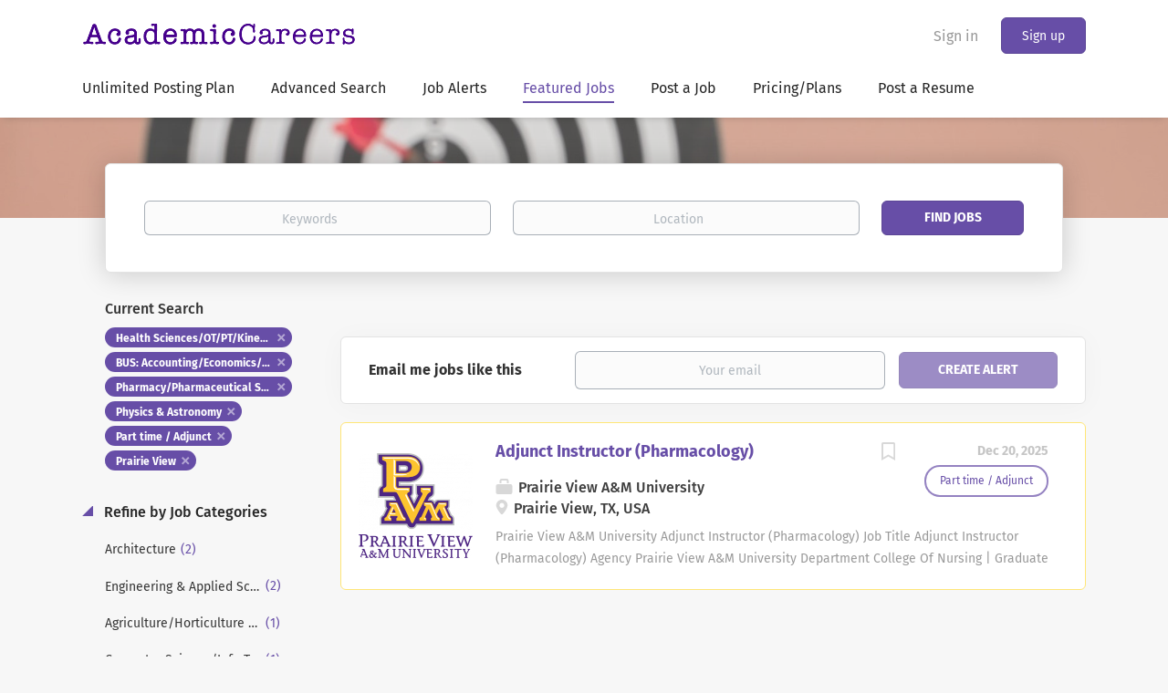

--- FILE ---
content_type: text/html;charset=utf-8
request_url: https://academiccareers.com/jobs/?categories%5B%5D=Health%20Sciences%2FOT%2FPT%2FKinesiology&categories%5B%5D=BUS%3A%20Accounting%2FEconomics%2FFinance&categories%5B%5D=Pharmacy%2FPharmaceutical%20Studies&categories%5B%5D=Physics%20%26%20Astronomy&job_type%5B%5D=Part%20time%20%2F%20Adjunct&city=Prairie%20View
body_size: 9913
content:
<!DOCTYPE html>
<html lang="en">
<head>
    <meta charset="utf-8">
    <meta http-equiv="X-UA-Compatible" content="IE=edge">
    <meta name="viewport" content="width=device-width, initial-scale=1">
    <!-- The above 3 meta tags *must* come first in the head; any other head content must come *after* these tags -->

    <meta name="keywords" content="1 Part time / Adjunct Health Sciences/OT/PT/Kinesiology BUS: Accounting/Economics/Finance Pharmacy/Pharmaceutical Studies Physics &amp; Astronomy jobs available in Prairie View on Academic Careers. Apply or sign up for job alerts to get new jobs by email.">
    <meta name="description" content="1 Part time / Adjunct Health Sciences/OT/PT/Kinesiology BUS: Accounting/Economics/Finance Pharmacy/Pharmaceutical Studies Physics &amp; Astronomy jobs available in Prairie View on Academic Careers. Apply or sign up for job alerts to get new jobs by email.">
    <meta name="viewport" content="width=device-width, height=device-height, initial-scale=1.0, target-densityDpi=device-dpi">
    <link rel="alternate" type="application/rss+xml" title="Jobs" href="https://academiccareers.com/rss/">

    <title>Part time / Adjunct Health Sciences/OT/PT/Kinesiology BUS: Accounting/Economics/Finance Pharmacy/Pharmaceutical Studies Physics &amp; Astronomy jobs in Prairie View | Academic Careers</title>

    <link href="https://cdn.smartjobboard.com/2025.09/templates/BootstrapDND/assets/styles.css" rel="stylesheet">

    <link href="https://academiccareers.com/templates/BootstrapDND/assets/style/styles.css?v=1767641738.0005" rel="stylesheet" id="styles">

    <link rel="icon" href="https://academiccareers.com/templates/BootstrapDND/assets/images/acfavicon.png" type="image/x-icon" />
<link href="https://cdn.smartjobboard.com/fonts/fira-sans/style.css" rel="stylesheet" type="text/css" media="print" onload="this.media='all'; this.onload=null;">
<meta name="robots" content="noindex">
<meta property="og:type" content="website" />
<meta property="og:site_name" content="Academic Careers" />
<meta property="og:url" content="https://academiccareers.com/jobs/?categories%5B%5D=Health%20Sciences%2FOT%2FPT%2FKinesiology&amp;categories%5B%5D=BUS%3A%20Accounting%2FEconomics%2FFinance&amp;categories%5B%5D=Pharmacy%2FPharmaceutical%20Studies&amp;categories%5B%5D=Physics%20%26%20Astronomy&amp;job_type%5B%5D=Part%20time%20%2F%20Adjunct&amp;city=Prairie%20View" />
<meta property="og:title" content="Part time / Adjunct Health Sciences/OT/PT/Kinesiology BUS: Accounting/Economics/Finance Pharmacy/Pharmaceutical Studies Physics &amp; Astronomy jobs in Prairie View | Academic Careers" />
<meta property="og:description" content="1 Part time / Adjunct Health Sciences/OT/PT/Kinesiology BUS: Accounting/Economics/Finance Pharmacy/Pharmaceutical Studies Physics &amp; Astronomy jobs available in Prairie View on Academic Careers. Apply or sign up for job alerts to get new jobs by email." />
<meta property="og:image" content="https://academiccareers.com/templates/BootstrapDND/assets/images/academicareers.png" />
<meta name="twitter:image" content="https://academiccareers.com/templates/BootstrapDND/assets/images/academicareers.png">
<script type="application/ld+json">{"@context":"https:\/\/schema.org","@type":"WebSite","url":"https:\/\/academiccareers.com","image":"https:\/\/academiccareers.com\/templates\/BootstrapDND\/assets\/images\/academicareers.png","description":"Academic Careers, the ultimate global university job site. Find college jobs, university jobs, Faculty Jobs and professor jobs. Jobs at Colleges and Jobs at Universities. Advertise University Jobs","keywords":"Academic careers, college jobs, University Jobs, faculty jobs, faculty positions, education jobs, education positions, professor jobs, professor positions, university jobs, university positions, higher education positions, college jobs, college positions, administrative positions, administrative jobs, executive positions, executive jobs, higher education jobs, Post Jobs, HigherEdJobs","name":"Academic Careers","potentialAction":{"@type":"SearchAction","target":"https:\/\/academiccareers.com\/jobs\/?q={q}","query-input":"required name=q"}}</script>
            <!-- Global Site Tag (gtag.js) - Google Analytics -->
        <script async src="https://www.googletagmanager.com/gtag/js?id=UA-35837626-1"></script>
        <script>
            window.dataLayer = window.dataLayer || [];
            function gtag(){ dataLayer.push(arguments); }
            gtag('js', new Date());
                            gtag('config', 'UA-35837626-1', { 'anonymize_ip': true });
                                        gtag('config', 'UA-110320771-1', {
                    'anonymize_ip': true,
                    'dimension1': 'professorjobs.mysmartjobboard.com',
                    'dimension2': 'BootstrapDND'
                });
                    </script>
                <!-- Google Tag Manager -->
        <script>(function(w,d,s,l,i){w[l]=w[l]||[];w[l].push({'gtm.start':
            new Date().getTime(),event:'gtm.js'});var f=d.getElementsByTagName(s)[0],
                    j=d.createElement(s),dl=l!='dataLayer'?'&l='+l:'';j.async=true;j.src=
                    'https://www.googletagmanager.com/gtm.js?id='+i+dl;f.parentNode.insertBefore(j,f);
                    })(window,document,'script','dataLayer','GTM-M46JG37');</script>
        <!-- End Google Tag Manager -->
        <!-- Google Tag Manager (noscript) -->
        <noscript><iframe src="https://www.googletagmanager.com/ns.html?id=GTM-M46JG37"
                          height="0" width="0" style="display:none;visibility:hidden"></iframe></noscript>
        <!-- End Google Tag Manager (noscript) -->
        <script>
    </script>

<script>
window.dataLayer = window.dataLayer || [];
window.dataLayer.push({
    "logged_in": "no",
    "site_name": "academiccareers.com",
    "page_type": "search",
    "page_name": "Part time \/ Adjunct Health Sciences\/OT\/PT\/Kinesiology BUS: Accounting\/Economics\/Finance Pharmacy\/Pharmaceutical Studies Physics & Astronomy jobs in Prairie View"
});</script>    <style type="text/css">::selection {
  background: #674EA9;color: #e6f7ff;
}
::-moz-selection {
  background: #674EA9;color: #e6f7ff;
}
.featured-companies__jobs
{    display: none;
}


.style1
        {
            width: 100%;
            float: left;
            height: 100%;
        }
        .style2
        {
            font-family: "Myanmar Text";
            text-align: left;
            font-style: italic;
            font-weight: bold;
            font-size: large;
            height: 62px;
        }
        .style3
        {
            font-family: "Myanmar Text";
            font-size: large;
        }
        .style4
        {
            font-family: "Myanmar Text";
            text-align: left;
            font-style: italic;
            font-weight: bold;
            font-size: large;
            height: 61px;
            width: 410px;
        }
        .style5
        {
            font-weight: normal;
        }
        .style6
        {
            font-family: "Myanmar Text";
            text-align: left;
            font-style: italic;
            font-weight: bold;
            font-size: large;
            height: 61px;
            width: 409px;
        }

.search-results__title {    display: none;}</style>
    
</head>
<body>
    <nav class="navbar navbar-default">
	<div class="container container-fluid">
		<div class="logo navbar-header">
			<a class="logo__text navbar-brand" href="https://academiccareers.com">
				<img src="https://academiccareers.com/templates/BootstrapDND/assets/images/academicareers.png" alt="Academic Careers" />
			</a>
		</div>
		<div class="burger-button__wrapper burger-button__wrapper__js visible-sm visible-xs"
			 data-target="#navbar-collapse" data-toggle="collapse">
			<a href="#" aria-label="Navigation Menu"><div class="burger-button"></div></a>
		</div>
		<div class="collapse navbar-collapse" id="navbar-collapse">
			<div class="visible-sm visible-xs">
													<ul class="nav navbar-nav navbar-left">
            <li class="navbar__item ">
            <a class="navbar__link" href="https://academiccareers.com/annualplans" ><span>Unlimited Posting Plan</span></a>
                    </li>
            <li class="navbar__item ">
            <a class="navbar__link" href="/Advanced-Search/" ><span>Advanced Search</span></a>
                    </li>
            <li class="navbar__item ">
            <a class="navbar__link" href="/Job-Alert/" ><span>Job Alerts</span></a>
                    </li>
            <li class="navbar__item active">
            <a class="navbar__link" href="/jobs/" ><span>Featured Jobs</span></a>
                    </li>
            <li class="navbar__item ">
            <a class="navbar__link" href="/employers.htm/" ><span>Post a Job</span></a>
                    </li>
            <li class="navbar__item ">
            <a class="navbar__link" href="/employer-products/" ><span>Pricing/Plans</span></a>
                    </li>
            <li class="navbar__item ">
            <a class="navbar__link" href="https://academiccareers.com/registration/?user_group_id=JobSeeker" ><span>Post a Resume</span></a>
                    </li>
    </ul>


				
			</div>
			<ul class="nav navbar-nav navbar-right">
									<li class="navbar__item navbar__item ">
						<a class="navbar__link navbar__login" href="https://academiccareers.com/login/">Sign in</a>
					</li>
					<li class="navbar__item navbar__item__filled"><a class="navbar__link  btn__blue" href="https://academiccareers.com/registration/">Sign up</a></li>
							</ul>
			<div class="visible-md visible-lg">
									<ul class="nav navbar-nav navbar-left">
            <li class="navbar__item ">
            <a class="navbar__link" href="https://academiccareers.com/annualplans" ><span>Unlimited Posting Plan</span></a>
                    </li>
            <li class="navbar__item ">
            <a class="navbar__link" href="/Advanced-Search/" ><span>Advanced Search</span></a>
                    </li>
            <li class="navbar__item ">
            <a class="navbar__link" href="/Job-Alert/" ><span>Job Alerts</span></a>
                    </li>
            <li class="navbar__item active">
            <a class="navbar__link" href="/jobs/" ><span>Featured Jobs</span></a>
                    </li>
            <li class="navbar__item ">
            <a class="navbar__link" href="/employers.htm/" ><span>Post a Job</span></a>
                    </li>
            <li class="navbar__item ">
            <a class="navbar__link" href="/employer-products/" ><span>Pricing/Plans</span></a>
                    </li>
            <li class="navbar__item ">
            <a class="navbar__link" href="https://academiccareers.com/registration/?user_group_id=JobSeeker" ><span>Post a Resume</span></a>
                    </li>
    </ul>


				
			</div>
		</div>
	</div>
</nav>

<div id="apply-modal" class="modal fade" tabindex="-1">
	<div class="modal-dialog">
		<div class="modal-content">
			<div class="modal-header">
				<button type="button" class="close" data-dismiss="modal" aria-label="Close"></button>
				<h4 class="modal-title"></h4>
			</div>
			<div class="modal-body">
			</div>
		</div>
	</div>
</div>

                    
    <div class="page-row page-row-expanded">
        <div class="display-item">
            
	<div class="search-header hidden-xs-480"></div>
	<div class="quick-search__inner-pages hidden-xs-480">
			<div class="container container-fluid quick-search">
	<div class="quick-search__wrapper well">
		<form action="https://academiccareers.com/jobs/" class="form-inline row" target="_top">
			<div class="form-group form-group__input ">
				<label for="keywords" class="form-label sr-only">Keywords</label>
				<input type="text" value="" class="form-control form-control__centered" name="q" id="keywords" placeholder="Keywords" />
			</div>
							<div class="form-group form-group__input">
					<label for="Location" class="form-label sr-only">Location</label>
<input type="text" name="l" id="Location" class="form-control form-control__google-location" value="" placeholder="Location"/>
<input type="hidden" name="r" disabled />
				</div>
																					<input type="hidden" name="categories[]" value="Health Sciences/OT/PT/Kinesiology">
											<input type="hidden" name="categories[]" value="BUS: Accounting/Economics/Finance">
											<input type="hidden" name="categories[]" value="Pharmacy/Pharmaceutical Studies">
											<input type="hidden" name="categories[]" value="Physics &amp; Astronomy">
																											<input type="hidden" name="job_type[]" value="Part time / Adjunct">
																					<input type="hidden" name="city" value="Prairie View">
										<div class="form-group form-group__btn">
				<label for="quick-search" class="form-label sr-only">Find Jobs</label>
				<button id="quick-search" type="submit" class="quick-search__find btn btn__orange btn__bold ">Find Jobs</button>
			</div>
		</form>
	</div>
</div>


	</div>
	<div class="container">
        		<div class="details-body details-body__search row">
						<div class="search-results__top clearfix">
													<h1 class="search-results__title col-sm-offset-3 col-xs-offset-0">
                        1 jobs found in Prairie View
					</h1>
							</div>
							<div class="col-sm-3 col-xs-12 refine-search">
					<a class="toggle--refine-search visible-xs" role="button" data-toggle="collapse" href="#" aria-expanded="true">
						Refine Search					</a>
					<div class="refine-search__wrapper">
						<div class="quick-search__inner-pages visible-xs-480">
															<div class="container container-fluid quick-search">
	<div class="quick-search__wrapper well">
		<form action="https://academiccareers.com/jobs/" class="form-inline row" target="_top">
			<div class="form-group form-group__input ">
				<label for="keywords-2" class="form-label sr-only">Keywords</label>
				<input type="text" value="" class="form-control form-control__centered" name="q" id="keywords-2" placeholder="Keywords" />
			</div>
							<div class="form-group form-group__input">
					<label for="Location2" class="form-label sr-only">Location</label>
<input type="text" name="l" id="Location2" class="form-control form-control__google-location" value="" placeholder="Location"/>
<input type="hidden" name="r" disabled />
				</div>
																					<input type="hidden" name="categories[]" value="Health Sciences/OT/PT/Kinesiology">
											<input type="hidden" name="categories[]" value="BUS: Accounting/Economics/Finance">
											<input type="hidden" name="categories[]" value="Pharmacy/Pharmaceutical Studies">
											<input type="hidden" name="categories[]" value="Physics &amp; Astronomy">
																											<input type="hidden" name="job_type[]" value="Part time / Adjunct">
																					<input type="hidden" name="city" value="Prairie View">
										<div class="form-group form-group__btn">
				<label for="quick-search-2" class="form-label sr-only">Find Jobs</label>
				<button id="quick-search-2" type="submit" class="quick-search__find btn btn__orange btn__bold ">Find Jobs</button>
			</div>
		</form>
	</div>
</div>


						</div>
							<div class="current-search">
		<div class="current-search__title">Current Search</div>
														<a class="badge" href="https://academiccareers.com/jobs/?categories[]=BUS%3A%20Accounting%2FEconomics%2FFinance&categories[]=Pharmacy%2FPharmaceutical%20Studies&categories[]=Physics%20%26%20Astronomy&job_type[]=Part%20time%20%2F%20Adjunct&city=Prairie%20View" aria-label="Remove &quot;Health Sciences/OT/PT/Kinesiology&quot; from search">Health Sciences/OT/PT/Kinesiology</a>
									<a class="badge" href="https://academiccareers.com/jobs/?categories[]=Health%20Sciences%2FOT%2FPT%2FKinesiology&categories[]=Pharmacy%2FPharmaceutical%20Studies&categories[]=Physics%20%26%20Astronomy&job_type[]=Part%20time%20%2F%20Adjunct&city=Prairie%20View" aria-label="Remove &quot;BUS: Accounting/Economics/Finance&quot; from search">BUS: Accounting/Economics/Finance</a>
									<a class="badge" href="https://academiccareers.com/jobs/?categories[]=Health%20Sciences%2FOT%2FPT%2FKinesiology&categories[]=BUS%3A%20Accounting%2FEconomics%2FFinance&categories[]=Physics%20%26%20Astronomy&job_type[]=Part%20time%20%2F%20Adjunct&city=Prairie%20View" aria-label="Remove &quot;Pharmacy/Pharmaceutical Studies&quot; from search">Pharmacy/Pharmaceutical Studies</a>
									<a class="badge" href="https://academiccareers.com/jobs/?categories[]=Health%20Sciences%2FOT%2FPT%2FKinesiology&categories[]=BUS%3A%20Accounting%2FEconomics%2FFinance&categories[]=Pharmacy%2FPharmaceutical%20Studies&job_type[]=Part%20time%20%2F%20Adjunct&city=Prairie%20View" aria-label="Remove &quot;Physics &amp; Astronomy&quot; from search">Physics &amp; Astronomy</a>
																					<a class="badge" href="https://academiccareers.com/jobs/?categories[]=Health%20Sciences%2FOT%2FPT%2FKinesiology&categories[]=BUS%3A%20Accounting%2FEconomics%2FFinance&categories[]=Pharmacy%2FPharmaceutical%20Studies&categories[]=Physics%20%26%20Astronomy&city=Prairie%20View" aria-label="Remove &quot;Part time / Adjunct&quot; from search">Part time / Adjunct</a>
																<a class="badge" href="https://academiccareers.com/jobs/?categories[]=Health%20Sciences%2FOT%2FPT%2FKinesiology&categories[]=BUS%3A%20Accounting%2FEconomics%2FFinance&categories[]=Pharmacy%2FPharmaceutical%20Studies&categories[]=Physics%20%26%20Astronomy&job_type[]=Part%20time%20%2F%20Adjunct" aria-label="Remove &quot;Prairie View&quot; from search">Prairie View</a>
					        	</div>




			<div class="refine-search__block">
			<a class="btn__refine-search" role="button" data-toggle="collapse" href="#refine-block-JobCategory" aria-expanded="true" aria-controls="refine-block-JobCategory">
								Refine by Job Categories			</a>
			<div class="collapse in clearfix" id="refine-block-JobCategory">
														<a class="refine-search__item" href="https://academiccareers.com/jobs/?categories[]=Health%20Sciences%2FOT%2FPT%2FKinesiology&categories[]=BUS%3A%20Accounting%2FEconomics%2FFinance&categories[]=Pharmacy%2FPharmaceutical%20Studies&categories[]=Physics%20%26%20Astronomy&categories[]=Architecture&job_type[]=Part%20time%20%2F%20Adjunct&city=Prairie%20View" rel="nofollow">
						<span class="refine-search__value">Architecture</span>
						<span class="refine-search__count">&nbsp;(2)</span>
					</a>
														<a class="refine-search__item" href="https://academiccareers.com/jobs/?categories[]=Health%20Sciences%2FOT%2FPT%2FKinesiology&categories[]=BUS%3A%20Accounting%2FEconomics%2FFinance&categories[]=Pharmacy%2FPharmaceutical%20Studies&categories[]=Physics%20%26%20Astronomy&categories[]=Engineering%20%26%20Applied%20Sciences&job_type[]=Part%20time%20%2F%20Adjunct&city=Prairie%20View" rel="nofollow">
						<span class="refine-search__value">Engineering &amp; Applied Sciences</span>
						<span class="refine-search__count">&nbsp;(2)</span>
					</a>
														<a class="refine-search__item" href="https://academiccareers.com/jobs/?categories[]=Health%20Sciences%2FOT%2FPT%2FKinesiology&categories[]=BUS%3A%20Accounting%2FEconomics%2FFinance&categories[]=Pharmacy%2FPharmaceutical%20Studies&categories[]=Physics%20%26%20Astronomy&categories[]=Agriculture%2FHorticulture%20%26%20Aquaculture&job_type[]=Part%20time%20%2F%20Adjunct&city=Prairie%20View" rel="nofollow">
						<span class="refine-search__value">Agriculture/Horticulture &amp; Aquaculture</span>
						<span class="refine-search__count">&nbsp;(1)</span>
					</a>
														<a class="refine-search__item" href="https://academiccareers.com/jobs/?categories[]=Health%20Sciences%2FOT%2FPT%2FKinesiology&categories[]=BUS%3A%20Accounting%2FEconomics%2FFinance&categories[]=Pharmacy%2FPharmaceutical%20Studies&categories[]=Physics%20%26%20Astronomy&categories[]=Computer%20Science%2FInfo%20Tech%2FSystems&job_type[]=Part%20time%20%2F%20Adjunct&city=Prairie%20View" rel="nofollow">
						<span class="refine-search__value">Computer Science/Info Tech/Systems</span>
						<span class="refine-search__count">&nbsp;(1)</span>
					</a>
														<a class="refine-search__item" href="https://academiccareers.com/jobs/?categories[]=Health%20Sciences%2FOT%2FPT%2FKinesiology&categories[]=BUS%3A%20Accounting%2FEconomics%2FFinance&categories[]=Pharmacy%2FPharmaceutical%20Studies&categories[]=Physics%20%26%20Astronomy&categories[]=Nursing&job_type[]=Part%20time%20%2F%20Adjunct&city=Prairie%20View" rel="nofollow">
						<span class="refine-search__value">Nursing</span>
						<span class="refine-search__count">&nbsp;(1)</span>
					</a>
											</div>
		</div>
			<div class="refine-search__block">
			<a class="btn__refine-search" role="button" data-toggle="collapse" href="#refine-block-lt" aria-expanded="true" aria-controls="refine-block-lt">
								Refine by Onsite/Remote			</a>
			<div class="collapse in clearfix" id="refine-block-lt">
														<a class="refine-search__item" href="https://academiccareers.com/jobs/?categories[]=Health%20Sciences%2FOT%2FPT%2FKinesiology&categories[]=BUS%3A%20Accounting%2FEconomics%2FFinance&categories[]=Pharmacy%2FPharmaceutical%20Studies&categories[]=Physics%20%26%20Astronomy&job_type[]=Part%20time%20%2F%20Adjunct&city=Prairie%20View&lt=Onsite" rel="nofollow">
						<span class="refine-search__value">Onsite</span>
						<span class="refine-search__count">&nbsp;(1)</span>
					</a>
											</div>
		</div>
			<div class="refine-search__block">
			<a class="btn__refine-search" role="button" data-toggle="collapse" href="#refine-block-Country" aria-expanded="true" aria-controls="refine-block-Country">
								Refine by Country			</a>
			<div class="collapse in clearfix" id="refine-block-Country">
														<a class="refine-search__item" href="https://academiccareers.com/jobs/?categories[]=Health%20Sciences%2FOT%2FPT%2FKinesiology&categories[]=BUS%3A%20Accounting%2FEconomics%2FFinance&categories[]=Pharmacy%2FPharmaceutical%20Studies&categories[]=Physics%20%26%20Astronomy&job_type[]=Part%20time%20%2F%20Adjunct&city=Prairie%20View&country=United%20States" rel="nofollow">
						<span class="refine-search__value">United States</span>
						<span class="refine-search__count">&nbsp;(1)</span>
					</a>
											</div>
		</div>
			<div class="refine-search__block">
			<a class="btn__refine-search" role="button" data-toggle="collapse" href="#refine-block-State" aria-expanded="true" aria-controls="refine-block-State">
								Refine by State			</a>
			<div class="collapse in clearfix" id="refine-block-State">
														<a class="refine-search__item" href="https://academiccareers.com/jobs/?categories[]=Health%20Sciences%2FOT%2FPT%2FKinesiology&categories[]=BUS%3A%20Accounting%2FEconomics%2FFinance&categories[]=Pharmacy%2FPharmaceutical%20Studies&categories[]=Physics%20%26%20Astronomy&job_type[]=Part%20time%20%2F%20Adjunct&city=Prairie%20View&state=Texas" rel="nofollow">
						<span class="refine-search__value">Texas</span>
						<span class="refine-search__count">&nbsp;(1)</span>
					</a>
											</div>
		</div>
						</div>
				</div>
						<div class="search-results col-xs-12 col-sm-9 ">
				<div class="section" data-type="job_alert_form" data-name="Job Alert Form"  >
    <form action="https://academiccareers.com/job-alerts/create/?categories[]=Health%20Sciences%2FOT%2FPT%2FKinesiology&categories[]=BUS%3A%20Accounting%2FEconomics%2FFinance&categories[]=Pharmacy%2FPharmaceutical%20Studies&categories[]=Physics%20%26%20Astronomy&job_type[]=Part%20time%20%2F%20Adjunct&city=Prairie%20View" method="get" class="well alert__form alert__form-search form-inline with-captcha">
        <input type="hidden" name="action" value="save" />
        <input type="hidden" name="email_frequency" value="daily">
        <div class="alert__messages hidden"></div>
        <label for="alert-email">Email me jobs like this</label>
        <div class="form-group alert__form__input" data-field="email">
            <input id="alert-email" type="email" class="form-control" name="email" value="" placeholder="Your email">
        </div>
        <div class="form-group alert__form__input">
            <input type="submit" name="save" value="Create alert" class="btn__submit-modal btn btn__blue btn__bold">
        </div>
    </form>
    </div>
				<div class="widgets__container editable-only     " data-name="job_search_list">
            <div class="section" data-type="listing_search_list" data-name="Select fields for job search results" >
            			<article class="media well listing-item listing-item__jobs listing-item__featured">
    <div class="media-left listing-item__logo">
        <a href="https://academiccareers.com/job/161428/adjunct-instructor-pharmacology/" tabindex="-1">
                            <img class="media-object profile__img-company" src="https://academiccareers.com/files/pictures/Prairie_View_A%26M_U_1.png" alt="Prairie View A&amp;M University">
                    </a>
    </div>
    <div class="media-body">
        <div class="media-right text-right">
                            <a class="save-job" data-toggle="modal" data-target="#apply-modal" data-id="161428" title="Save" data-href="/saved-jobs/?id=161428&action=save&reload=✓" rel="nofollow" href="#"></a>
                                        <div class="listing-item__date">
                    Dec 20, 2025
                </div>
                                                                                                        <span class="listing-item__employment-type">Part time / Adjunct</span>
                                                        </div>
                    <div class="media-heading listing-item__title">
                <a href="https://academiccareers.com/job/161428/adjunct-instructor-pharmacology/" class="link">Adjunct Instructor (Pharmacology)</a>
            </div>
        
                    <div class="listing-item__info listing-item__info--item-salary-range clearfix">
                
            </div>
                <div class="listing-item__info clearfix">
                            <span class="listing-item__info--item listing-item__info--item-company">
                    Prairie View A&amp;M University
                </span>
                                        <span class="listing-item__info--item listing-item__info--item-location">
                    Prairie View, TX, USA
                </span>
                    </div>
                    <div class="listing-item__desc">
                      Prairie View A&amp;M University    Adjunct Instructor (Pharmacology)    Job Title  Adjunct Instructor (Pharmacology)   Agency  Prairie View A&amp;M University   Department  College Of Nursing | Graduate Nursing Program   Proposed Minimum Salary  Commensurate   Job Location  Houston, Texas   Job Type  Faculty   Job Description   This part-time, non-tenure positions will teach courses in Pharmacology during Fall semester 2025.   Responsibilities:  
 
 Demonstrates command of content in an area of specialization. 
 Develops classroom and clinical learning activities that facilitate learning. 
 Plans, implements and evaluates course materials for assigned courses. 
 Works collaboratively with other faculty coordinator in implementing the curriculum. 
 Assumes responsibility for construction and administration of examinations. 
 Participates in evaluation of students. 
 Keeps the FNP coordinator appraised of student progress through weekly conferences, relevant...
            </div>
                    </div>
</article>

			                <button type="button" class="load-more btn btn__white" data-page="1" data-backfilling="true" data-backfilling-page="0">
            Load more        </button>
    </div>

    </div>



			</div>
		</div>
			</div>


        </div>
    </div>

    <div class="page-row hidden-print">
    
    <div class="widgets__container editable-only     " data-name="footer">
            <div class="section" data-type="footer" data-name="Footer" >
    <footer class="footer">
        <div class="container">
                        <div>
<div>
<ul>
<li><a class="footer-nav__link" href="https://academiccareers.com/">Home</a></li>
<li><a class="footer-nav__link" href="https://academiccareers.com/contact/">Contact</a></li>
<li><a href="https://academiccareers.com/faq/">FAQ</a></li>
<li><a class="footer-nav__link" href="https://academiccareers.com/about/">About Us </a></li>
<li><a class="footer-nav__link" href="https://academiccareers.com/terms-of-use/">Terms &amp; Conditions</a></li>
</ul>
</div>
<div>
<ul>
<li>Employer</li>
<li><a class="footer-nav__link" href="https://academiccareers.com/add-listing/?listing_type_id=Job">Post a Job</a></li>
<li><a href="https://academiccareers.com/adagency/" target="_blank" rel="noopener noreferrer">Ad Agencies</a></li>
<li><a class="footer-nav__link" href="https://academiccareers.com/login/">Sign in</a></li>
</ul>
</div>
<div>
<ul>
<li>Job Seeker</li>
<li><a class="footer-nav__link" href="https://academiccareers.com/jobs/">Find Jobs</a></li>
<li><a class="footer-nav__link" href="https://academiccareers.com/add-listing/?listing_type_id=Resume">Create Resume</a></li>
<li><a class="footer-nav__link" href="https://academiccareers.com/login/">Sign in</a></li>
</ul>
</div>
<div>
<ul>
<li><a class="footer-nav__link footer-nav__link-social footer-nav__link-facebook" href="https://www.facebook.com/AcademicCareers/" target="_blank" rel="noopener noreferrer">Facebook</a></li>
<li><a class="footer-nav__link footer-nav__link-social footer-nav__link-twitter" href="https://twitter.com/" target="_blank" rel="noopener noreferrer">X (Twitter)</a></li>
<li><a class="footer-nav__link footer-nav__link-social footer-nav__link-instagram" href="https://www.instagram.com/" target="_blank" rel="noopener noreferrer">Instagram</a></li>
<li><a class="footer-nav__link footer-nav__link-social footer-nav__link-in" href="https://www.linkedin.com/" target="_blank" rel="noopener noreferrer">LinkedIn</a></li>
</ul>
</div>
</div>
<div><a href="https://www.AcademicCareers.com/" target="_blank" rel="noopener noreferrer">Academic Careers</a> &copy; 1999-2026 All Rights Reserved.</div>        </div>
    </footer>
</div>

    </div>



</div>
    <script src="https://cdn.smartjobboard.com/2025.09/templates/BootstrapDND/assets/scripts.js"></script>

    <script>
        document.addEventListener("touchstart", function() { }, false);

        // Set global javascript value for page
        window.SJB_GlobalSiteUrl = 'https://academiccareers.com';
        window.SJB_UserSiteUrl   = 'https://academiccareers.com';

        $('.toggle--refine-search').on('click', function(e) {
            e.preventDefault();
            $(this).toggleClass('collapsed');
            $('.refine-search__wrapper').toggleClass('show');
        });
        $(document).ready(function () {
            if (window.location.hash == '#comments') {
                setTimeout(function () {
                    $('html, body').animate({
                        scrollTop: $("#disqus_thread").offset().top
                    }, 1500);
                    window.location.hash = '';
                }, 1000)
            }
            $('.blog__comment-link').on('click', function () {
                $('html, body').animate({
                    scrollTop: $("#disqus_thread").offset().top
                }, 300);
            });
            $('table').each(function() {
                $(this).wrap('<div class="table-responsive"/>')
            });
        })

    </script>

     <meta name="csrf-token" content="">                 <script>
                    $(document).ready(function() {
                        var recaptchaStarted = false;
                        function recaptchaLoad () {
                            if (!recaptchaStarted) {
                                recaptchaStarted = true;
                                $('body').append('<scr' + 'ipt src="https://www.google.com/recaptcha/api.js?onload=recaptchaOnLoad&render=explicit" async defer></scr' + 'ipt>')
                                $(window).off('scroll', recaptchaLoad);
                            }
                        }
                        $('.with-captcha :submit').each(function() {
                            if (!$(this).prop('disabled')) {
                                $(this).prop('disabled', true);
                                $(this).data('pre-captcha-disabled', true);
                            }
                        });
                        $('.with-captcha :input').keydown(recaptchaLoad);
                        setTimeout(recaptchaLoad, 5000);
                        $(window).on('scroll', recaptchaLoad);
                    });
                </script>            <script>
                var recaptchaLoaded = false;
                function recaptchaOnLoad() {
                    if (typeof captchaCompleted != 'undefined') {
                        return;
                    }
                    recaptchaLoaded = true;
                    $('.with-captcha').each(function() {
                        var form = $(this);
                        if (form.data('captcha-inited')) {
                            return true;
                        }
                        form.data('captcha-inited', true);
                        var recaptcha = $('<div class="recaptcha-container form-group"></div>');
                        form.find('input[type="submit"]')
                            .after(recaptcha);
                        recaptcha.uniqueId();
                        var id = grecaptcha.render(recaptcha.attr('id'), {
                            'sitekey': '6LcKwyAUAAAAANWAgSImC3RWxGe4Dz0A2qeuwwl3',
                            'size': 'invisible',
                            'badge': 'inline',
                            'hl': 'en',
                            'callback': function() {
                                form.data('captcha-triggered', true);
                                form.submit();
                            }
                        });
                
                        form.submit(function(e) {
                            if (!$(this).data('captcha-triggered')) {
                                e.preventDefault();
                                e.stopImmediatePropagation();
                                grecaptcha.execute(id);
                            }
                        });
                
                        var handlers = $._data(this, 'events')['submit'];
                        // take out the handler we just inserted from the end
                        var handler = handlers.pop();
                        // move it at the beginning
                        handlers.splice(0, 0, handler);
                        
                        $('.with-captcha :submit').each(function() {
                            if ($(this).prop('disabled') && $(this).data('pre-captcha-disabled')) {
                                $(this).prop('disabled', false);
                            }
                        });
                    });
                }
                
                function newRecaptchaForm() {
                    if (recaptchaLoaded) { // preventing node inserted before recaptcha load
                        recaptchaOnLoad();
                    }
                }
                const observer = new MutationObserver(newRecaptchaForm);
                observer.observe($('body').get(0), { childList: true, subtree: true });
            </script>     <div>         <script class="location-autocomplete">

            $('.form-control__google-location').keydown(function (e) {
                if (e.which == 13 && $('.ui-autocomplete:visible').length) {
                    return false;
                }
            });

            $('input.form-control__google-location').autocomplete({
                delay: 100,
                classes: {
                    'ui-autocomplete': 'google-autocomplete'
                },
                select: function(event) { // ios input cursor padding fix for long strings
                    setTimeout(function() {
                        event.target.blur();
                        event.target.focus();
                    }, 0);
                },
                source: function(request, response) {
                                            $.get('https://geo.smartjobboard.com/autocomplete/', {
                                                        l: request.term,
                            lang: 'en'
                        }, function(suggestions) {
                                                            if ('Remote'.toLocaleLowerCase().startsWith(request.term.toLocaleLowerCase())) {
                                    suggestions.unshift('Remote');
                                }
                                                        response(suggestions);
                        });
                                    }
            });

            $.ui.autocomplete.prototype._renderItem = function (ul, item) {
                var label = item.label.replace(new RegExp("([^\\w\\d]" + $.ui.autocomplete.escapeRegex(this.term) + ")", "i"), "<strong>$1</strong>");
                if (label == item.label) {
                    label = item.label.replace(new RegExp("(" + $.ui.autocomplete.escapeRegex(this.term) + ")", "i"), "<strong>$1</strong>");
                }
                item.label = label;
                return $("<li></li>")
                    .data("item.autocomplete", item)
                    .append("<a>" + item.label + "</a>")
                    .appendTo(ul);
            };

        </script>
    </div>
 	<script>
		$(document).on('click', '.less-more__btn', function(e) {
			e.preventDefault();
			var butt = $(this);
			butt.toggleClass('collapse');
			$(this).prev('.less-more').slideToggle('normal', function() {
				if ($(this).css('display') == 'block') {
					butt.html('Less');
				} else {
					butt.html('More');
				}
			});
		});
	</script>
         <script>
            $(document).on('submit', '.alert__form', function(e) {
                e.preventDefault();
                var form = $(this).closest('form');
                form.find('input[type="submit"]').prop('disabled', true);
                $('.field-error').removeClass('field-error');
                form.ajaxSubmit({
                    success: function(data) {
                        var response = $('<div>' + data + '</div>');
                        if ($('.alert__form-search').length && response.find('.alert-danger').length == 0) {
                            $('.alert__form-search').replaceWith(data);
                            return;
                        }
                        form.find('.alert__messages').empty().append(response.find('.alert'));
                        response.find('.field-error').each(function() {
                            form.find('.form-group[data-field="' + $(this).data('field') + '"]').addClass('field-error');
                        });
                        if ($('.alert-form__jobpage').length && !$('.alert-form__jobpage .field-error').length) {
                            $('.alert-form__jobpage').addClass('success')
                        }
                    },
                    complete: function() {
                        form.find('input[type="submit"]').prop('disabled', false);
                    }
                });
            });
        </script>
         <script>
        $(document).on('click', '.save-job', function() {
            var self = $(this);
            if (self.is('[data-toggle="modal"]')) {
                return;
            }
            var isSaved = self.is('.save-job__saved');
            $.get('/saved-jobs/', {
                "action": isSaved ? 'delete' : 'save',
                "id": self.data('id')
            }, function(response) {
                self.toggleClass('save-job__saved', !isSaved);
                self.attr('title', isSaved ? 'Save' : 'Remove from saved');
            });
            return false;
        });

            </script>
 
         <script>
        var listingPerPage = 20;

        $('#create-alert').submit(function(e) {
            var form = $(this);
            form.find('input[type="submit"]').prop('disabled', true);
            $('#create-alert').ajaxSubmit({
                url:  $('#create-alert').attr('action'),
                success: function(data) {
                    var response = $('<div>' + data + '</div>');
                    response.find('.field-error').each(function() {
                        $('#create-alert').find('.form-group[data-field="' + $(this).data('field') + '"]').addClass('field-error');
                    });
                    $('#create-alert .alert__messages').empty().append(response.find('.alert'));
                    if ($('#create-alert .alert-danger').length == 0) {
                        $('#create-alert').find('.form-control[name="email"]').text('').val('');
                        $('#create-alert').find('.btn').blur();
                    }
                },
                complete: function() {
                    form.find('input[type="submit"]').prop('disabled', false);
                }
            });
            e.preventDefault();
        });

                    $(document).ready(function() {
                $('.load-more').trigger('click');
            });
        

        $('.load-more').click(function() {
            var self = $(this);
            var page = parseInt(self.data('page')) + 1;
			var s = $('html').scrollTop();
			self.addClass('loading');
            if (self.data('backfilling')) {
                page = parseInt(self.data('backfilling-page')) + 1;
                self.data('backfilling-page', page);

				// request to listings providers
				$.get("https://academiccareers.com/ajax/?categories[]=Health%20Sciences%2FOT%2FPT%2FKinesiology&categories[]=BUS%3A%20Accounting%2FEconomics%2FFinance&categories[]=Pharmacy%2FPharmaceutical%20Studies&categories[]=Physics%20%26%20Astronomy&job_type[]=Part%20time%20%2F%20Adjunct&city=Prairie%20View&action=request_for_listings&page=" + page, function(data) {
					if (data.length > 0) {
						$('.no-listings-found').hide();
					} else {
						self.prop('disabled', true);
						$('.no-listings-found').removeClass('hidden');
					}
					self.before(data);
					$('html').scrollTop(s);
					if ($('.listing_item__backfilling').length < listingPerPage) {
						self.hide();
					}
					self.removeClass('loading');
				});
				return;
			}

			$.get('?categories[]=Health%20Sciences%2FOT%2FPT%2FKinesiology&categories[]=BUS%3A%20Accounting%2FEconomics%2FFinance&categories[]=Pharmacy%2FPharmaceutical%20Studies&categories[]=Physics%20%26%20Astronomy&job_type[]=Part%20time%20%2F%20Adjunct&city=Prairie%20View&page=' + page, function(data) {
									window.history.replaceState( { } , '', '?categories[]=Health%20Sciences%2FOT%2FPT%2FKinesiology&categories[]=BUS%3A%20Accounting%2FEconomics%2FFinance&categories[]=Pharmacy%2FPharmaceutical%20Studies&categories[]=Physics%20%26%20Astronomy&job_type[]=Part%20time%20%2F%20Adjunct&city=Prairie%20View&p=' + page);
								var listings = $(data).find('.listing-item');
				self.removeClass('loading');
				if (listings.length) {
					$('.listing-item').last().after(listings);
					$('html').scrollTop(s);
					self.data('page', page);
				}
				if (listings.length !== listingPerPage) {
					if ('1') {
						self.data('backfilling', true);
						$('.load-more').click();
					} else {
						self.hide();
					}
				}
			});
		});

					$(document).on('click', '.listing-item', function() {
				window.history.replaceState( { } , '', '?categories[]=Health%20Sciences%2FOT%2FPT%2FKinesiology&categories[]=BUS%3A%20Accounting%2FEconomics%2FFinance&categories[]=Pharmacy%2FPharmaceutical%20Studies&categories[]=Physics%20%26%20Astronomy&job_type[]=Part%20time%20%2F%20Adjunct&city=Prairie%20View&p=' + $('.load-more').data('page') + '&s=' + $('html').scrollTop());
			});

                    
    </script>
     <script>
        $('.navbar__link').on('touchstart focus', function () {
            var i = $(this).parents('.navbar__item');
            var result = !(i.is('.dropdown') && !$(this).is('.hover')) || $(document).width() < 993;
            $('.navbar__link.hover').removeClass('hover');
            i.find('.navbar__link').addClass('hover');
            return result;
        });

        $(document).on('click', function (e) {
            var dropdown = $('.navbar__link.hover').closest('.navbar__item');

            if (!dropdown.is(e.target) && dropdown.has(e.target).length === 0) {
                dropdown.find('.navbar__link.hover').removeClass('hover');
            }
        });
    </script>
 	<script>
		$("#apply-modal")
			.on('show.bs.modal', function(event) {
				if (!$(event.target).is('#apply-modal')) return;
				var button = $(event.relatedTarget);
				var titleData = button.data('title');
				var self = $(this);
				var updateTiny = typeof tinyconfig != 'undefined';
				self.find('.modal-title').text(titleData);
				if (button.data('applied')) {
					self.find('.modal-body').html('<p class="alert alert-danger">' + "You already applied to this job" + '</p>');
					return;
				}
				$.get(button.data('href'), function(data) {
					if (typeof data == 'object') {
						window.location.href = data.redirect;
						return;
					}
					self.find('.modal-body').html(data);
					self.find('.form-control').first().focus().select();
					if (updateTiny) {
						setTimeout(function () {
							tinymce.remove();
							tinymce.init(tinyconfig);
						}, 0);
					}
				});
			})
			.on('shown.bs.modal', function() {
				$(this).find('.form-control').first().focus().select();
			});
	</script>
 
    
</body>
</html>
